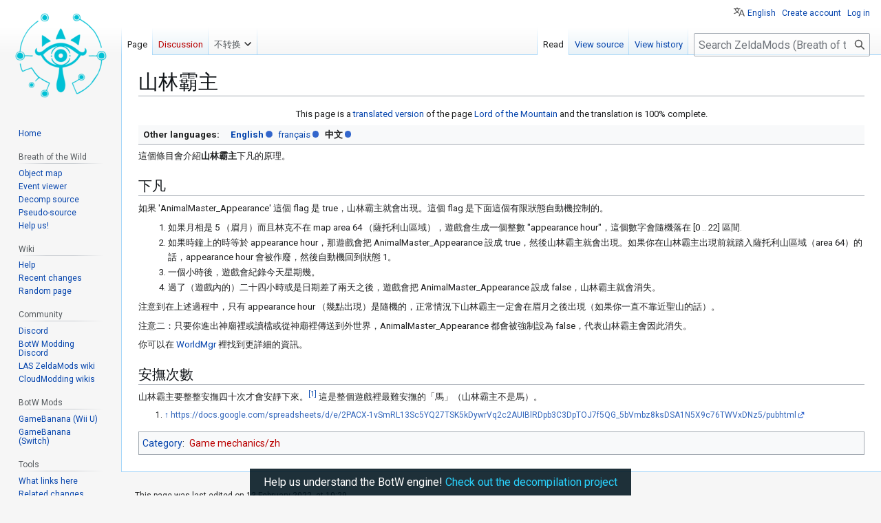

--- FILE ---
content_type: text/html; charset=UTF-8
request_url: https://zeldamods.org/wiki/Lord_of_the_Mountain/zh
body_size: 8858
content:
<!DOCTYPE html>
<html class="client-nojs" lang="en" dir="ltr">
<head>
<meta charset="UTF-8">
<title>山林霸主 - ZeldaMods (Breath of the Wild)</title>
<script>(function(){var className="client-js";var cookie=document.cookie.match(/(?:^|; )zeldamods_botw_wikimwclientpreferences=([^;]+)/);if(cookie){cookie[1].split('%2C').forEach(function(pref){className=className.replace(new RegExp('(^| )'+pref.replace(/-clientpref-\w+$|[^\w-]+/g,'')+'-clientpref-\\w+( |$)'),'$1'+pref+'$2');});}document.documentElement.className=className;}());RLCONF={"wgBreakFrames":false,"wgSeparatorTransformTable":["",""],"wgDigitTransformTable":["",""],"wgDefaultDateFormat":"zh","wgMonthNames":["","1月","2月","3月","4月","5月","6月","7月","8月","9月","10月","11月","12月"],"wgRequestId":"4dc50b13a591bf381e2118cb","wgCanonicalNamespace":"","wgCanonicalSpecialPageName":false,"wgNamespaceNumber":0,"wgPageName":"Lord_of_the_Mountain/zh","wgTitle":"Lord of the Mountain/zh","wgCurRevisionId":11105,"wgRevisionId":11105,"wgArticleId":5596,"wgIsArticle":true,"wgIsRedirect":false,"wgAction":"view","wgUserName":null,"wgUserGroups":["*"],"wgCategories":["Game mechanics/zh"],"wgPageViewLanguage":"zh","wgPageContentLanguage":"zh","wgPageContentModel":"wikitext","wgRelevantPageName":"Lord_of_the_Mountain/zh","wgRelevantArticleId":5596,"wgUserVariant":"zh","wgIsProbablyEditable":false,"wgRelevantPageIsProbablyEditable":false,"wgRestrictionEdit":[],"wgRestrictionMove":[],"wgVisualEditor":{"pageLanguageCode":"zh","pageLanguageDir":"ltr","pageVariantFallbacks":["zh-hans","zh-hant","zh-cn","zh-tw","zh-hk","zh-sg","zh-mo","zh-my"]},"wgMFDisplayWikibaseDescriptions":{"search":false,"watchlist":false,"tagline":false},"wgPopupsFlags":0,"wgCiteReferencePreviewsActive":true,"wgMediaViewerOnClick":true,"wgMediaViewerEnabledByDefault":true,"wgULSAcceptLanguageList":[],"wgTranslatePageTranslation":"translation","wgVisualEditorDisabledByHook":true,"wgULSPosition":"personal","wgULSisCompactLinksEnabled":true,"wgVector2022LanguageInHeader":false,"wgULSisLanguageSelectorEmpty":false};
RLSTATE={"ext.gadget.site-styles":"ready","site.styles":"ready","user.styles":"ready","user":"ready","user.options":"loading","ext.translate.tag.languages":"ready","ext.cite.styles":"ready","skins.vector.styles.legacy":"ready","ext.translate":"ready","codex-search-styles":"ready","ext.uls.pt":"ready"};RLPAGEMODULES=["ext.cite.ux-enhancements","site","mediawiki.page.ready","skins.vector.legacy.js","ext.SimpleTooltip","ext.popups","ext.uls.compactlinks","ext.uls.interface"];</script>
<script>(RLQ=window.RLQ||[]).push(function(){mw.loader.impl(function(){return["user.options@12s5i",function($,jQuery,require,module){mw.user.tokens.set({"patrolToken":"+\\","watchToken":"+\\","csrfToken":"+\\"});
}];});});</script>
<link rel="stylesheet" href="/w_botw/load.php?lang=en&amp;modules=codex-search-styles%7Cext.cite.styles%7Cext.translate%7Cext.translate.tag.languages%7Cext.uls.pt%7Cskins.vector.styles.legacy&amp;only=styles&amp;skin=vector">
<script async="" src="/w_botw/load.php?lang=en&amp;modules=startup&amp;only=scripts&amp;raw=1&amp;skin=vector"></script>
<meta name="ResourceLoaderDynamicStyles" content="">
<link rel="stylesheet" href="/w_botw/load.php?lang=en&amp;modules=ext.gadget.site-styles&amp;only=styles&amp;skin=vector">
<link rel="stylesheet" href="/w_botw/load.php?lang=en&amp;modules=site.styles&amp;only=styles&amp;skin=vector">
<meta name="generator" content="MediaWiki 1.43.5">
<meta name="robots" content="max-image-preview:standard">
<meta name="format-detection" content="telephone=no">
<meta name="viewport" content="width=1120">
<link rel="search" type="application/opensearchdescription+xml" href="/w_botw/rest.php/v1/search" title="ZeldaMods (Breath of the Wild) (en)">
<link rel="EditURI" type="application/rsd+xml" href="https://zeldamods.org/w_botw/api.php?action=rsd">
<link rel="alternate" hreflang="zh" href="https://zeldamods.org/wiki/Lord_of_the_Mountain/zh">
<link rel="alternate" hreflang="zh-Hans" href="https://zeldamods.org/w_botw/index.php?title=Lord_of_the_Mountain/zh&amp;variant=zh-hans">
<link rel="alternate" hreflang="zh-Hans-CN" href="https://zeldamods.org/w_botw/index.php?title=Lord_of_the_Mountain/zh&amp;variant=zh-cn">
<link rel="alternate" hreflang="zh-Hans-MY" href="https://zeldamods.org/w_botw/index.php?title=Lord_of_the_Mountain/zh&amp;variant=zh-my">
<link rel="alternate" hreflang="zh-Hans-SG" href="https://zeldamods.org/w_botw/index.php?title=Lord_of_the_Mountain/zh&amp;variant=zh-sg">
<link rel="alternate" hreflang="zh-Hant" href="https://zeldamods.org/w_botw/index.php?title=Lord_of_the_Mountain/zh&amp;variant=zh-hant">
<link rel="alternate" hreflang="zh-Hant-HK" href="https://zeldamods.org/w_botw/index.php?title=Lord_of_the_Mountain/zh&amp;variant=zh-hk">
<link rel="alternate" hreflang="zh-Hant-MO" href="https://zeldamods.org/w_botw/index.php?title=Lord_of_the_Mountain/zh&amp;variant=zh-mo">
<link rel="alternate" hreflang="zh-Hant-TW" href="https://zeldamods.org/w_botw/index.php?title=Lord_of_the_Mountain/zh&amp;variant=zh-tw">
<link rel="alternate" hreflang="x-default" href="https://zeldamods.org/wiki/Lord_of_the_Mountain/zh">
<link rel="license" href="https://creativecommons.org/licenses/by-sa/4.0/">
<link rel="alternate" type="application/atom+xml" title="ZeldaMods (Breath of the Wild) Atom feed" href="/w_botw/index.php?title=Special:RecentChanges&amp;feed=atom">
<script defer async src="https://static.zeldamods.org/anna.js?2020"></script>
<noscript><p><img src="https://anna.zeldamods.org/anna?idsite=1&amp;rec=1" style="border:0;" alt="" /></p></noscript>
<link rel="stylesheet" href="https://static.zeldamods.org/assets/css/bootstrap.min.css">
<link rel="stylesheet" href="https://use.fontawesome.com/releases/v5.7.0/css/all.css" integrity="sha384-lZN37f5QGtY3VHgisS14W3ExzMWZxybE1SJSEsQp9S+oqd12jhcu+A56Ebc1zFSJ" crossorigin="anonymous">
<link href="https://fonts.googleapis.com/css?family=Roboto:400,400i,700" rel="stylesheet">
<style>
body { font-family: Roboto, sans-serif; }
.mw-body-content { font-size: 0.95em; }
#mw-panel .portal .body li { padding: 0.35em 0; }

.banner {
    position: fixed;
    bottom: 0;
    left: 50%;
    -webkit-transform: translate(-50%);
    transform: translate(-50%);
    z-index: 1000;
    background-color: rgba(1,21,31,.88);
    border: 0;
    padding: 10px 20px;
    font-family: Roboto,sans-serif;
    color: #fff;
    text-align: center;
}

.banner a {
    color: #29d1fc !important;
}

@media only screen and (max-width: 768px) {
    .banner { display: none; }
}
</style>
<link rel="apple-touch-icon" sizes="180x180" href="/apple-touch-icon.png">
<link rel="icon" type="image/png" sizes="32x32" href="/favicon-32x32.png">
<link rel="icon" type="image/png" sizes="16x16" href="/favicon-16x16.png">
<link rel="manifest" href="/site.webmanifest">
<link rel="mask-icon" href="/safari-pinned-tab.svg" color="#5bbad5">
<meta name="msapplication-TileColor" content="#2b5797">
<meta name="theme-color" content="#0b2033">
<script defer>
window.addEventListener('DOMContentLoaded', function () {
const content = `
<div class="banner">
    Help us understand the BotW engine! <a href="https://github.com/zeldaret/botw" target="_blank" style="
    color: #29d1fc !important;
">Check out the decompilation project</a></div>
`;
const elem = document.createElement("div");
elem.innerHTML = content;
if (window.location.host === 'zeldamods.org') {
  document.body.appendChild(elem);
}
});
</script>
</head>
<body class="skin-vector-legacy mediawiki ltr sitedir-ltr mw-hide-empty-elt ns-0 ns-subject page-Lord_of_the_Mountain_zh rootpage-Lord_of_the_Mountain skin-vector action-view"><div id="mw-page-base" class="noprint"></div>
<div id="mw-head-base" class="noprint"></div>
<div id="content" class="mw-body" role="main">
	<a id="top"></a>
	<div id="siteNotice"></div>
	<div class="mw-indicators">
	</div>
	<h1 id="firstHeading" class="firstHeading mw-first-heading">山林霸主</h1>
	<div id="bodyContent" class="vector-body">
		<div id="siteSub" class="noprint">From ZeldaMods (Breath of the Wild)</div>
		<div id="contentSub"><div id="mw-content-subtitle"></div></div>
		<div id="contentSub2"></div>
		
		<div id="jump-to-nav"></div>
		<a class="mw-jump-link" href="#mw-head">Jump to navigation</a>
		<a class="mw-jump-link" href="#searchInput">Jump to search</a>
		<div id="mw-content-text" class="mw-body-content"><div class="mw-pt-translate-header noprint" dir="ltr" lang="en">This page is a <span class="plainlinks"><a class="external text" href="https://zeldamods.org/w_botw/index.php?title=Special:Translate&amp;group=page-Lord+of+the+Mountain&amp;action=page&amp;filter=&amp;language=zh">translated version</a></span> of the page <a href="/wiki/Lord_of_the_Mountain" title="Lord of the Mountain">Lord of the Mountain</a> and the translation is 100% complete.</div><div class="mw-content-ltr mw-parser-output" lang="zh" dir="ltr"><div class="mw-pt-languages noprint navigation-not-searchable" lang="en" dir="ltr"><div class="mw-pt-languages-label">Other languages:</div><ul class="mw-pt-languages-list"><li><a href="/wiki/Lord_of_the_Mountain" class="mw-pt-languages-ui mw-pt-progress mw-pt-progress--complete" title="Lord of the Mountain (100% translated)" lang="en" dir="ltr">English</a></li>
<li><a href="/wiki/Lord_of_the_Mountain/fr" class="mw-pt-progress mw-pt-progress--complete" title="Alpha (100% translated)" lang="fr" dir="ltr">français</a></li>
<li><span class="mw-pt-languages-selected mw-pt-progress mw-pt-progress--complete" lang="zh" dir="ltr">中文</span></li></ul></div>
<p>這個條目會介紹<b>山林霸主</b>下凡的原理。
</p>
<h2><span id=".E4.B8.8B.E5.87.A1"></span><span class="mw-headline" id="下凡">下凡</span></h2>
<p>如果 'AnimalMaster_Appearance' 這個 flag 是 true，山林霸主就會出現。這個 flag 是下面這個有限狀態自動機控制的。
</p>
<ol><li>如果月相是 5 （眉月）而且林克不在 map area 64 （薩托利山區域），遊戲會生成一個整數 "appearance hour"，這個數字會隨機落在 [0 .. 22] 區間.</li>
<li>如果時鐘上的時等於 appearance hour，那遊戲會把 AnimalMaster_Appearance 設成 true，然後山林霸主就會出現。如果你在山林霸主出現前就踏入薩托利山區域（area 64）的話，appearance hour 會被作廢，然後自動機回到狀態 1。</li>
<li>一個小時後，遊戲會紀錄今天星期幾。</li>
<li>過了（遊戲內的）二十四小時或是日期差了兩天之後，遊戲會把 AnimalMaster_Appearance 設成 false，山林霸主就會消失。</li></ol>
<p>注意到在上述過程中，只有 appearance hour （幾點出現）是隨機的，正常情況下山林霸主一定會在眉月之後出現（如果你一直不靠近聖山的話）。
</p><p>注意二：只要你進出神廟裡或讀檔或從神廟裡傳送到外世界，AnimalMaster_Appearance 都會被強制設為 false，代表山林霸主會因此消失。
</p><p>你可以在 <a href="/wiki/WorldMgr#Lord_of_the_Mountain" title="WorldMgr">WorldMgr</a> 裡找到更詳細的資訊。
</p>
<h2><span id=".E5.AE.89.E6.92.AB.E6.AC.A1.E6.95.B8"></span><span class="mw-headline" id="安撫次數">安撫次數</span></h2>
<p>山林霸主要整整安撫四十次才會安靜下來。<sup id="cite_ref-1" class="reference"><a href="#cite_note-1"><span class="cite-bracket">&#91;</span>1<span class="cite-bracket">&#93;</span></a></sup> 這是整個遊戲裡最難安撫的「馬」（山林霸主不是馬）。
</p>
<div class="mw-references-wrap"><ol class="references">
<li id="cite_note-1"><span class="mw-cite-backlink"><a href="#cite_ref-1">↑</a></span> <span class="reference-text"><a class="external free" href="https://docs.google.com/spreadsheets/d/e/2PACX-1vSmRL13Sc5YQ27TSK5kDywrVq2c2AUIBlRDpb3C3DpTOJ7f5QG_5bVmbz8ksDSA1N5X9c76TWVxDNz5/pubhtml">https://docs.google.com/spreadsheets/d/e/2PACX-1vSmRL13Sc5YQ27TSK5kDywrVq2c2AUIBlRDpb3C3DpTOJ7f5QG_5bVmbz8ksDSA1N5X9c76TWVxDNz5/pubhtml</a></span>
</li>
</ol></div>
<!-- 
NewPP limit report
Cached time: 20260121053055
Cache expiry: 86400
Reduced expiry: false
Complications: []
CPU time usage: 0.021 seconds
Real time usage: 0.026 seconds
Preprocessor visited node count: 25/1000000
Post‐expand include size: 3/2097152 bytes
Template argument size: 0/2097152 bytes
Highest expansion depth: 2/100
Expensive parser function count: 0/100
Unstrip recursion depth: 0/20
Unstrip post‐expand size: 811/5000000 bytes
ExtLoops count: 0/100
-->
<!--
Transclusion expansion time report (%,ms,calls,template)
100.00%    0.000      1 -total
-->

<!-- Saved in parser cache with key zeldamods_botw_wiki:pcache:idhash:5596-0!canonical!zh and timestamp 20260121053055 and revision id 11105. Rendering was triggered because: page-view
 -->
</div>
<div class="printfooter" data-nosnippet="">Retrieved from "<a dir="ltr" href="https://zeldamods.org/w_botw/index.php?title=Lord_of_the_Mountain/zh&amp;oldid=11105">https://zeldamods.org/w_botw/index.php?title=Lord_of_the_Mountain/zh&amp;oldid=11105</a>"</div></div>
		<div id="catlinks" class="catlinks" data-mw="interface"><div id="mw-normal-catlinks" class="mw-normal-catlinks"><a href="/wiki/Special:Categories" title="Special:Categories">Category</a>: <ul><li><a href="/wiki/Category:Game_mechanics/zh/edit?redlink=1" class="new" title="Category:Game mechanics/zh (page does not exist)">Game mechanics/zh</a></li></ul></div></div>
	</div>
</div>

<div id="mw-navigation">
	<h2>Navigation menu</h2>
	<div id="mw-head">
		
<nav id="p-personal" class="mw-portlet mw-portlet-personal vector-user-menu-legacy vector-menu" aria-labelledby="p-personal-label"  >
	<h3
		id="p-personal-label"
		
		class="vector-menu-heading "
	>
		<span class="vector-menu-heading-label">Personal tools</span>
	</h3>
	<div class="vector-menu-content">
		
		<ul class="vector-menu-content-list">
			
			<li id="pt-uls" class="mw-list-item active"><a class="uls-trigger" href="#"><span>English</span></a></li><li id="pt-createaccount" class="mw-list-item"><a href="/w_botw/index.php?title=Special:CreateAccount&amp;returnto=Lord+of+the+Mountain%2Fzh" title="You are encouraged to create an account and log in; however, it is not mandatory"><span>Create account</span></a></li><li id="pt-login" class="mw-list-item"><a href="/w_botw/index.php?title=Special:UserLogin&amp;returnto=Lord+of+the+Mountain%2Fzh" title="You are encouraged to log in; however, it is not mandatory [o]" accesskey="o"><span>Log in</span></a></li>
		</ul>
		
	</div>
</nav>

		<div id="left-navigation">
			
<nav id="p-namespaces" class="mw-portlet mw-portlet-namespaces vector-menu-tabs vector-menu-tabs-legacy vector-menu" aria-labelledby="p-namespaces-label"  >
	<h3
		id="p-namespaces-label"
		
		class="vector-menu-heading "
	>
		<span class="vector-menu-heading-label">Namespaces</span>
	</h3>
	<div class="vector-menu-content">
		
		<ul class="vector-menu-content-list">
			
			<li id="ca-nstab-main" class="selected mw-list-item"><a href="/wiki/Lord_of_the_Mountain/zh" title="View the content page [c]" accesskey="c"><span>Page</span></a></li><li id="ca-talk" class="new mw-list-item"><a href="/wiki/Talk:Lord_of_the_Mountain/zh/edit?redlink=1" rel="discussion" class="new" title="Discussion about the content page (page does not exist) [t]" accesskey="t"><span>Discussion</span></a></li>
		</ul>
		
	</div>
</nav>

			
<nav id="p-variants" class="mw-portlet mw-portlet-variants vector-menu-dropdown vector-menu" aria-labelledby="p-variants-label"  >
	<input type="checkbox"
		id="p-variants-checkbox"
		role="button"
		aria-haspopup="true"
		data-event-name="ui.dropdown-p-variants"
		class="vector-menu-checkbox"
		aria-labelledby="p-variants-label"
	>
	<label
		id="p-variants-label"
		
		class="vector-menu-heading "
	>
		<span class="vector-menu-heading-label">不转换</span>
	</label>
	<div class="vector-menu-content">
		
		<ul class="vector-menu-content-list">
			
			<li id="ca-varlang-0" class="selected ca-variants-zh mw-list-item"><a href="/w_botw/index.php?title=Lord_of_the_Mountain/zh&amp;variant=zh" lang="zh" hreflang="zh"><span>不转换</span></a></li><li id="ca-varlang-1" class="ca-variants-zh-Hans mw-list-item"><a href="/w_botw/index.php?title=Lord_of_the_Mountain/zh&amp;variant=zh-hans" lang="zh-Hans" hreflang="zh-Hans"><span>简体</span></a></li><li id="ca-varlang-2" class="ca-variants-zh-Hant mw-list-item"><a href="/w_botw/index.php?title=Lord_of_the_Mountain/zh&amp;variant=zh-hant" lang="zh-Hant" hreflang="zh-Hant"><span>繁體</span></a></li><li id="ca-varlang-3" class="ca-variants-zh-Hans-CN mw-list-item"><a href="/w_botw/index.php?title=Lord_of_the_Mountain/zh&amp;variant=zh-cn" lang="zh-Hans-CN" hreflang="zh-Hans-CN"><span>大陆简体</span></a></li><li id="ca-varlang-4" class="ca-variants-zh-Hant-HK mw-list-item"><a href="/w_botw/index.php?title=Lord_of_the_Mountain/zh&amp;variant=zh-hk" lang="zh-Hant-HK" hreflang="zh-Hant-HK"><span>香港繁體</span></a></li><li id="ca-varlang-5" class="ca-variants-zh-Hant-MO mw-list-item"><a href="/w_botw/index.php?title=Lord_of_the_Mountain/zh&amp;variant=zh-mo" lang="zh-Hant-MO" hreflang="zh-Hant-MO"><span>澳門繁體</span></a></li><li id="ca-varlang-6" class="ca-variants-zh-Hans-MY mw-list-item"><a href="/w_botw/index.php?title=Lord_of_the_Mountain/zh&amp;variant=zh-my" lang="zh-Hans-MY" hreflang="zh-Hans-MY"><span>大马简体</span></a></li><li id="ca-varlang-7" class="ca-variants-zh-Hans-SG mw-list-item"><a href="/w_botw/index.php?title=Lord_of_the_Mountain/zh&amp;variant=zh-sg" lang="zh-Hans-SG" hreflang="zh-Hans-SG"><span>新加坡简体</span></a></li><li id="ca-varlang-8" class="ca-variants-zh-Hant-TW mw-list-item"><a href="/w_botw/index.php?title=Lord_of_the_Mountain/zh&amp;variant=zh-tw" lang="zh-Hant-TW" hreflang="zh-Hant-TW"><span>臺灣正體</span></a></li>
		</ul>
		
	</div>
</nav>

		</div>
		<div id="right-navigation">
			
<nav id="p-views" class="mw-portlet mw-portlet-views vector-menu-tabs vector-menu-tabs-legacy vector-menu" aria-labelledby="p-views-label"  >
	<h3
		id="p-views-label"
		
		class="vector-menu-heading "
	>
		<span class="vector-menu-heading-label">Views</span>
	</h3>
	<div class="vector-menu-content">
		
		<ul class="vector-menu-content-list">
			
			<li id="ca-view" class="selected mw-list-item"><a href="/wiki/Lord_of_the_Mountain/zh"><span>Read</span></a></li><li id="ca-viewsource" class="mw-list-item"><a href="/wiki/Lord_of_the_Mountain/zh/edit" title="This page is protected.&#10;You can view its source [e]" accesskey="e"><span>View source</span></a></li><li id="ca-history" class="mw-list-item"><a href="/wiki/Lord_of_the_Mountain/zh/history" title="Past revisions of this page [h]" accesskey="h"><span>View history</span></a></li>
		</ul>
		
	</div>
</nav>

			
<nav id="p-cactions" class="mw-portlet mw-portlet-cactions emptyPortlet vector-menu-dropdown vector-menu" aria-labelledby="p-cactions-label"  title="More options" >
	<input type="checkbox"
		id="p-cactions-checkbox"
		role="button"
		aria-haspopup="true"
		data-event-name="ui.dropdown-p-cactions"
		class="vector-menu-checkbox"
		aria-labelledby="p-cactions-label"
	>
	<label
		id="p-cactions-label"
		
		class="vector-menu-heading "
	>
		<span class="vector-menu-heading-label">More</span>
	</label>
	<div class="vector-menu-content">
		
		<ul class="vector-menu-content-list">
			
			
		</ul>
		
	</div>
</nav>

			
<div id="p-search" role="search" class="vector-search-box-vue  vector-search-box-show-thumbnail vector-search-box-auto-expand-width vector-search-box">
	<h3 >Search</h3>
	<form action="/w_botw/index.php" id="searchform" class="vector-search-box-form">
		<div id="simpleSearch"
			class="vector-search-box-inner"
			 data-search-loc="header-navigation">
			<input class="vector-search-box-input"
				 type="search" name="search" placeholder="Search ZeldaMods (Breath of the Wild)" aria-label="Search ZeldaMods (Breath of the Wild)" autocapitalize="sentences" title="Search ZeldaMods (Breath of the Wild) [f]" accesskey="f" id="searchInput"
			>
			<input type="hidden" name="title" value="Special:Search">
			<input id="mw-searchButton"
				 class="searchButton mw-fallbackSearchButton" type="submit" name="fulltext" title="Search the pages for this text" value="Search">
			<input id="searchButton"
				 class="searchButton" type="submit" name="go" title="Go to a page with this exact name if it exists" value="Go">
		</div>
	</form>
</div>

		</div>
	</div>
	
<div id="mw-panel" class="vector-legacy-sidebar">
	<div id="p-logo" role="banner">
		<a class="mw-wiki-logo" href="/wiki/Main_Page"
			title="Visit the main page"></a>
	</div>
	
<nav id="p-navigation" class="mw-portlet mw-portlet-navigation vector-menu-portal portal vector-menu" aria-labelledby="p-navigation-label"  >
	<h3
		id="p-navigation-label"
		
		class="vector-menu-heading "
	>
		<span class="vector-menu-heading-label">Navigation</span>
	</h3>
	<div class="vector-menu-content">
		
		<ul class="vector-menu-content-list">
			
			<li id="n-mainpage-description" class="mw-list-item"><a href="/wiki/Main_Page" title="Visit the main page [z]" accesskey="z"><span>Home</span></a></li>
		</ul>
		
	</div>
</nav>

	
<nav id="p-Breath_of_the_Wild" class="mw-portlet mw-portlet-Breath_of_the_Wild vector-menu-portal portal vector-menu" aria-labelledby="p-Breath_of_the_Wild-label"  >
	<h3
		id="p-Breath_of_the_Wild-label"
		
		class="vector-menu-heading "
	>
		<span class="vector-menu-heading-label">Breath of the Wild</span>
	</h3>
	<div class="vector-menu-content">
		
		<ul class="vector-menu-content-list">
			
			<li id="n-Object-map" class="mw-list-item"><a href="https://objmap.zeldamods.org/"><span>Object map</span></a></li><li id="n-Event-viewer" class="mw-list-item"><a href="https://eventviewer.zeldamods.org/"><span>Event viewer</span></a></li><li id="n-Decomp-source" class="mw-list-item"><a href="https://github.com/zeldaret/botw"><span>Decomp source</span></a></li><li id="n-Pseudo-source" class="mw-list-item"><a href="https://github.com/leoetlino/botw"><span>Pseudo-source</span></a></li><li id="n-Help-us!" class="mw-list-item"><a href="/wiki/Project:Help_wanted"><span>Help us!</span></a></li>
		</ul>
		
	</div>
</nav>

<nav id="p-Wiki" class="mw-portlet mw-portlet-Wiki vector-menu-portal portal vector-menu" aria-labelledby="p-Wiki-label"  >
	<h3
		id="p-Wiki-label"
		
		class="vector-menu-heading "
	>
		<span class="vector-menu-heading-label">Wiki</span>
	</h3>
	<div class="vector-menu-content">
		
		<ul class="vector-menu-content-list">
			
			<li id="n-Help" class="mw-list-item"><a href="/wiki/Help:Contents"><span>Help</span></a></li><li id="n-recentchanges" class="mw-list-item"><a href="/wiki/Special:RecentChanges" title="A list of recent changes in the wiki [r]" accesskey="r"><span>Recent changes</span></a></li><li id="n-randompage" class="mw-list-item"><a href="/wiki/Special:Random" title="Load a random page [x]" accesskey="x"><span>Random page</span></a></li>
		</ul>
		
	</div>
</nav>

<nav id="p-Community" class="mw-portlet mw-portlet-Community vector-menu-portal portal vector-menu" aria-labelledby="p-Community-label"  >
	<h3
		id="p-Community-label"
		
		class="vector-menu-heading "
	>
		<span class="vector-menu-heading-label">Community</span>
	</h3>
	<div class="vector-menu-content">
		
		<ul class="vector-menu-content-list">
			
			<li id="n-Discord" class="mw-list-item"><a href="https://discord.gg/KXUyw6c"><span>Discord</span></a></li><li id="n-BotW-Modding-Discord" class="mw-list-item"><a href="https://discord.gg/vPzgy5S"><span>BotW Modding Discord</span></a></li><li id="n-LAS-ZeldaMods-wiki" class="mw-list-item"><a href="https://zeldamods.org/las/"><span>LAS ZeldaMods wiki</span></a></li><li id="n-CloudModding-wikis" class="mw-list-item"><a href="https://cloudmodding.com/wiki"><span>CloudModding wikis</span></a></li>
		</ul>
		
	</div>
</nav>

<nav id="p-BotW_Mods" class="mw-portlet mw-portlet-BotW_Mods vector-menu-portal portal vector-menu" aria-labelledby="p-BotW_Mods-label"  >
	<h3
		id="p-BotW_Mods-label"
		
		class="vector-menu-heading "
	>
		<span class="vector-menu-heading-label">BotW Mods</span>
	</h3>
	<div class="vector-menu-content">
		
		<ul class="vector-menu-content-list">
			
			<li id="n-GameBanana-(Wii-U)" class="mw-list-item"><a href="https://gamebanana.com/games/5866"><span>GameBanana (Wii U)</span></a></li><li id="n-GameBanana-(Switch)" class="mw-list-item"><a href="https://gamebanana.com/games/6386"><span>GameBanana (Switch)</span></a></li>
		</ul>
		
	</div>
</nav>

<nav id="p-tb" class="mw-portlet mw-portlet-tb vector-menu-portal portal vector-menu" aria-labelledby="p-tb-label"  >
	<h3
		id="p-tb-label"
		
		class="vector-menu-heading "
	>
		<span class="vector-menu-heading-label">Tools</span>
	</h3>
	<div class="vector-menu-content">
		
		<ul class="vector-menu-content-list">
			
			<li id="t-whatlinkshere" class="mw-list-item"><a href="/wiki/Special:WhatLinksHere/Lord_of_the_Mountain/zh" title="A list of all wiki pages that link here [j]" accesskey="j"><span>What links here</span></a></li><li id="t-recentchangeslinked" class="mw-list-item"><a href="/wiki/Special:RecentChangesLinked/Lord_of_the_Mountain/zh" rel="nofollow" title="Recent changes in pages linked from this page [k]" accesskey="k"><span>Related changes</span></a></li><li id="t-specialpages" class="mw-list-item"><a href="/wiki/Special:SpecialPages" title="A list of all special pages [q]" accesskey="q"><span>Special pages</span></a></li><li id="t-print" class="mw-list-item"><a href="javascript:print();" rel="alternate" title="Printable version of this page [p]" accesskey="p"><span>Printable version</span></a></li><li id="t-permalink" class="mw-list-item"><a href="/w_botw/index.php?title=Lord_of_the_Mountain/zh&amp;oldid=11105" title="Permanent link to this revision of this page"><span>Permanent link</span></a></li><li id="t-info" class="mw-list-item"><a href="/wiki/Lord_of_the_Mountain/zh/info" title="More information about this page"><span>Page information</span></a></li>
		</ul>
		
	</div>
</nav>

	
</div>

</div>

<footer id="footer" class="mw-footer" >
	<ul id="footer-info">
	<li id="footer-info-lastmod"> This page was last edited on 13 February 2022, at 10:29.</li>
	<li id="footer-info-copyright">Content is available under <a class="external" href="https://creativecommons.org/licenses/by-sa/4.0/">Creative Commons Attribution-ShareAlike</a> unless otherwise noted.</li>
</ul>

	<ul id="footer-places">
	<li id="footer-places-about"><a href="/wiki/Project:About">About ZeldaMods (Breath of the Wild)</a></li>
	<li id="footer-places-disclaimers"><a href="/wiki/Project:General_disclaimer">Disclaimers</a></li>
	<li id="footer-places-mobileview"><a href="https://zeldamods.org/w_botw/index.php?title=Lord_of_the_Mountain/zh&amp;mobileaction=toggle_view_mobile" class="noprint stopMobileRedirectToggle">Mobile view</a></li>
</ul>

	<ul id="footer-icons" class="noprint">
	<li id="footer-copyrightico"><a href="https://creativecommons.org/licenses/by-sa/4.0/" class="cdx-button cdx-button--fake-button cdx-button--size-large cdx-button--fake-button--enabled"><img src="/w_botw/resources/assets/licenses/cc-by-sa.png" alt="Creative Commons Attribution-ShareAlike" width="88" height="31" loading="lazy"></a></li>
	<li id="footer-poweredbyico"><a href="https://www.mediawiki.org/" class="cdx-button cdx-button--fake-button cdx-button--size-large cdx-button--fake-button--enabled"><img src="/w_botw/resources/assets/poweredby_mediawiki.svg" alt="Powered by MediaWiki" width="88" height="31" loading="lazy"></a></li>
</ul>

</footer>

<script>(RLQ=window.RLQ||[]).push(function(){mw.log.warn("This page is using the deprecated ResourceLoader module \"codex-search-styles\".\n[1.43] Use a CodexModule with codexComponents to set your specific components used: https://www.mediawiki.org/wiki/Codex#Using_a_limited_subset_of_components");mw.config.set({"wgBackendResponseTime":95,"wgPageParseReport":{"limitreport":{"cputime":"0.021","walltime":"0.026","ppvisitednodes":{"value":25,"limit":1000000},"postexpandincludesize":{"value":3,"limit":2097152},"templateargumentsize":{"value":0,"limit":2097152},"expansiondepth":{"value":2,"limit":100},"expensivefunctioncount":{"value":0,"limit":100},"unstrip-depth":{"value":0,"limit":20},"unstrip-size":{"value":811,"limit":5000000},"timingprofile":["100.00%    0.000      1 -total"]},"loops":{"limitreport-count-limited":{"value":0,"limit":100}},"cachereport":{"timestamp":"20260121053055","ttl":86400,"transientcontent":false}}});});</script>
<script defer src="https://static.cloudflareinsights.com/beacon.min.js/vcd15cbe7772f49c399c6a5babf22c1241717689176015" integrity="sha512-ZpsOmlRQV6y907TI0dKBHq9Md29nnaEIPlkf84rnaERnq6zvWvPUqr2ft8M1aS28oN72PdrCzSjY4U6VaAw1EQ==" data-cf-beacon='{"version":"2024.11.0","token":"a704b75a8c694c398317644126f32ef2","r":1,"server_timing":{"name":{"cfCacheStatus":true,"cfEdge":true,"cfExtPri":true,"cfL4":true,"cfOrigin":true,"cfSpeedBrain":true},"location_startswith":null}}' crossorigin="anonymous"></script>
</body>
</html>

--- FILE ---
content_type: application/javascript
request_url: https://static.zeldamods.org/anna.js?2020
body_size: -384
content:
var _paq = [];
(function() {
  _paq.push(["setCookieDomain", "*.zeldamods.org"]);
  _paq.push(['trackPageView']);
  _paq.push(['enableLinkTracking']);
  _paq.push(['enableHeartBeatTimer']);
  function r() {
    const u="//anna.zeldamods.org/";
    const username = mw.config.get('wgUserName');
    if (username)
      _paq.push(['setUserId', username]);
    _paq.push(['setTrackerUrl', u+'r']);
    _paq.push(['setSiteId', '1']);
    const d=document, g=d.createElement('script'), s=d.getElementsByTagName('script')[0];
    g.async=true; g.defer=true; g.src=u+'anna.js'; s.parentNode.insertBefore(g,s);
  }
  const t = setInterval(() => {
    if (mw && mw.config) {
      clearInterval(t);
      r();
    }
  }, 500);
})();
